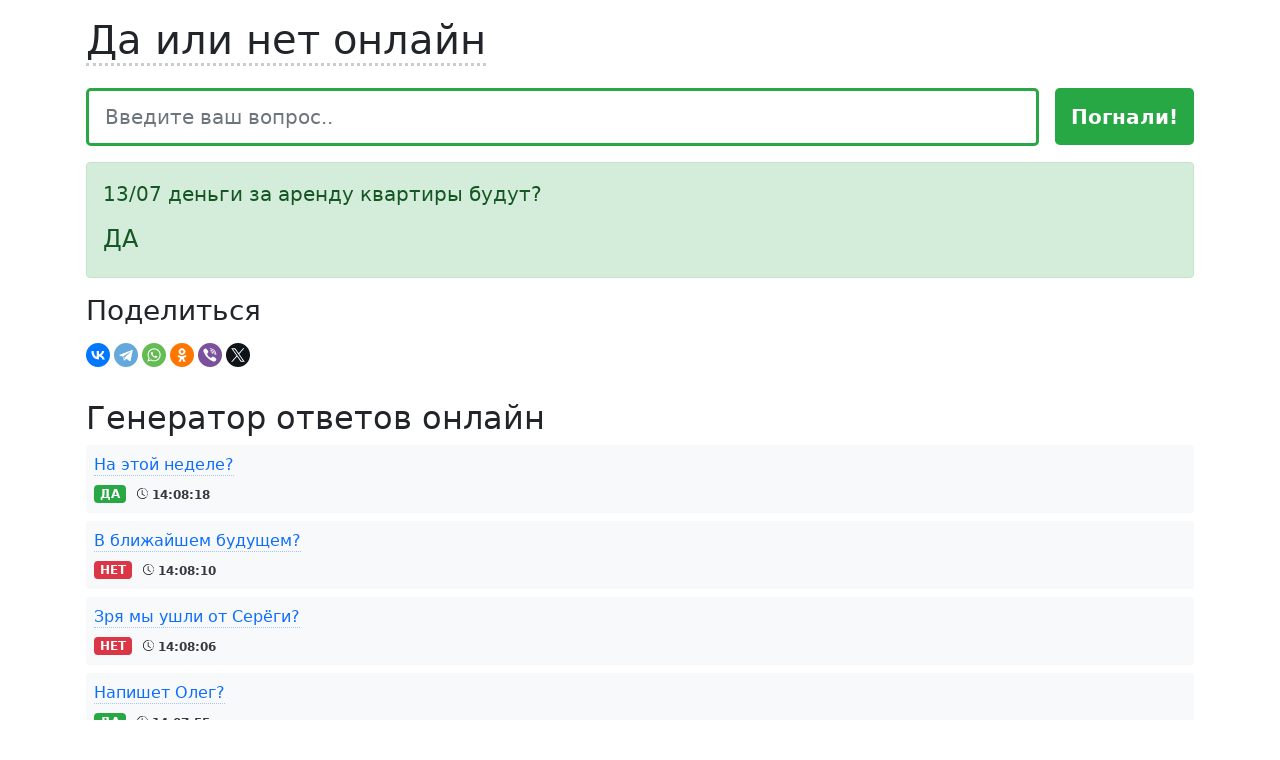

--- FILE ---
content_type: text/html; charset=UTF-8
request_url: https://da-ili-net-online.ru/7825885-30da3f23a321
body_size: 4227
content:


<!doctype html>
<html lang="ru">
  <head>
	<!-- Google Analytics -->
	<script>
	(function(i,s,o,g,r,a,m){i['GoogleAnalyticsObject']=r;i[r]=i[r]||function(){
	(i[r].q=i[r].q||[]).push(arguments)},i[r].l=1*new Date();a=s.createElement(o),
	m=s.getElementsByTagName(o)[0];a.async=1;a.src=g;m.parentNode.insertBefore(a,m)
	})(window,document,'script','https://www.google-analytics.com/analytics.js','ga');

	ga('create', 'UA-201140421-1', 'auto');
	ga('send', 'pageview');
	</script>
	<!-- End Google Analytics -->
    <!-- Обязательные метатеги -->
    <meta charset="utf-8">
    <meta name="viewport" content="width=device-width, initial-scale=1">

    <!-- Bootstrap CSS -->
    <link rel="stylesheet" href="/css/style.css">
    <link rel="stylesheet" href="https://stackpath.bootstrapcdn.com/bootstrap/5.0.0-alpha1/css/bootstrap.min.css" integrity="sha384-r4NyP46KrjDleawBgD5tp8Y7UzmLA05oM1iAEQ17CSuDqnUK2+k9luXQOfXJCJ4I" crossorigin="anonymous">

    <title>13/07 деньги за аренду квартиры будут? - Узнай да или нет!</title>
    <meta name="description" content="Ответ на вопрос 13/07 деньги за аренду квартиры будут? на этой странице!">
    <link rel="shortcut icon" href="/favicon.ico" type="image/x-icon">
    <meta name="yandex-verification" content="e68a495e72d0c4c1" />
    
  </head>
  <body>

    <div class="container-lg">
        <div class="row">
            <div class="col">
                
            <h1 class="bd-title mb-4 mt-3"><a href="/" class="logo-link">Да или нет онлайн</a></h1>
        
            <form class="row g-3" id="go" name="go" method="post" action="">
              <div class="col-12 col-sm">
                <input type="text" class="form-control form-control-lg search-new" name="question" value="" id="search" placeholder="Введите ваш вопрос..">
                <input type="hidden" name="a" value="123">
              </div>
              <div class="col-12 col-sm-auto">
                <button type="submit" class="btn btn-success btn-lg btn-new w-100" value="Погнали!" id="submit">Погнали!</button>
              </div>
            </form>
            
            <p class="mt-3"><div class="mb-3">
  <!-- Yandex.RTB R-A-247144-2 -->
<div id="yandex_rtb_R-A-247144-2"></div>
<script>window.yaContextCb.push(()=>{
  Ya.Context.AdvManager.render({
    renderTo: 'yandex_rtb_R-A-247144-2',
    blockId: 'R-A-247144-2'
  })
})</script>

<!-- Yandex.RTB R-A-247144-13 -->
<script>
window.yaContextCb.push(()=>{
	Ya.Context.AdvManager.render({
		"blockId": "R-A-247144-13",
		"type": "fullscreen",
		"platform": "touch"
	})
})
</script></div>


<div class="alert alert-success">
    <div itemscope itemtype="http://schema.org/FAQPage">
        <div itemprop="mainEntity" itemscope itemtype="http://schema.org/Question">
    		<div itemprop="name">
                <p class="lead">13/07 деньги за аренду квартиры будут?</p></div>
                <div itemscope itemprop="acceptedAnswer" itemtype="http://schema.org/Answer">
    			<div itemprop="text">
    			    <h4 class="alert-heading">ДА</h4>
                </div>
    		</div>
    	</div>
    </div>
</div>


	
<div>
</div>

<div>
<p>
    <span class="h3">Поделиться</span>
<script src="https://yastatic.net/share2/share.js"></script>
<div class="ya-share2" data-curtain data-shape="round" data-services="vkontakte,telegram,whatsapp,odnoklassniki,viber,twitter"></div>
</p>
<h2 class="pt-3">Генератор ответов онлайн</h2>
<div>
<div class="bg-light p-2 rounded mb-2">
<div class="col-12 col-sm-auto mb-1">
    <a href="/11448808-775c11a48411" class="link-dotted">На этой неделе?</a>
</div>
<div class="col-12 col-sm">
    <span class="badge bg-success">ДА</span> <span class="badge bg-light text-dark clock-history"><img class="clock-history" src="img/clock-history.svg"> 14:08:18</span>
</div></div>

<div class="bg-light p-2 rounded mb-2">
<div class="col-12 col-sm-auto mb-1">
    <a href="/11448807-64b55fb5369d" class="link-dotted">В ближайшем будущем?</a>
</div>
<div class="col-12 col-sm">
    <span class="badge bg-danger">НЕТ</span> <span class="badge bg-light text-dark clock-history"><img class="clock-history" src="img/clock-history.svg"> 14:08:10</span>
</div></div>

<div class="bg-light p-2 rounded mb-2">
<div class="col-12 col-sm-auto mb-1">
    <a href="/11448806-b8d515033525" class="link-dotted">Зря мы ушли от Серёги?</a>
</div>
<div class="col-12 col-sm">
    <span class="badge bg-danger">НЕТ</span> <span class="badge bg-light text-dark clock-history"><img class="clock-history" src="img/clock-history.svg"> 14:08:06</span>
</div></div>

<!-- Yandex.RTB R-A-247144-4 --> <div id="yandex_rtb_R-A-247144-4"></div> <script>window.yaContextCb.push(()=>{   Ya.Context.AdvManager.render({     renderTo: 'yandex_rtb_R-A-247144-4',     blockId: 'R-A-247144-4'   }) })</script><div class="bg-light p-2 rounded mb-2">
<div class="col-12 col-sm-auto mb-1">
    <a href="/11448805-3bd5d308769b" class="link-dotted">Напишет Олег?</a>
</div>
<div class="col-12 col-sm">
    <span class="badge bg-success">ДА</span> <span class="badge bg-light text-dark clock-history"><img class="clock-history" src="img/clock-history.svg"> 14:07:55</span>
</div></div>

<div class="bg-light p-2 rounded mb-2">
<div class="col-12 col-sm-auto mb-1">
    <a href="/11448804-a10a71ea1c7b" class="link-dotted">В этот четверг подкатить?</a>
</div>
<div class="col-12 col-sm">
    <span class="badge bg-success">ДА</span> <span class="badge bg-light text-dark clock-history"><img class="clock-history" src="img/clock-history.svg"> 14:06:56</span>
</div></div>

<div class="bg-light p-2 rounded mb-2">
<div class="col-12 col-sm-auto mb-1">
    <a href="/11448803-b98f4f3f92cb" class="link-dotted">В эту пятницу подкатить?</a>
</div>
<div class="col-12 col-sm">
    <span class="badge bg-danger">НЕТ</span> <span class="badge bg-light text-dark clock-history"><img class="clock-history" src="img/clock-history.svg"> 14:06:43</span>
</div></div>

<div class="bg-light p-2 rounded mb-2">
<div class="col-12 col-sm-auto mb-1">
    <a href="/11448802-d766eae351a2" class="link-dotted">Правильно сделала?</a>
</div>
<div class="col-12 col-sm">
    <span class="badge bg-danger">НЕТ</span> <span class="badge bg-light text-dark clock-history"><img class="clock-history" src="img/clock-history.svg"> 14:06:43</span>
</div></div>

<div class="bg-light p-2 rounded mb-2">
<div class="col-12 col-sm-auto mb-1">
    <a href="/11448801-c4ed5186eb8c" class="link-dotted">В пятницу подкатить?</a>
</div>
<div class="col-12 col-sm">
    <span class="badge bg-danger">НЕТ</span> <span class="badge bg-light text-dark clock-history"><img class="clock-history" src="img/clock-history.svg"> 14:06:31</span>
</div></div>

<div class="bg-light p-2 rounded mb-2">
<div class="col-12 col-sm-auto mb-1">
    <a href="/11448800-944d5e60c19d" class="link-dotted">Завтра?</a>
</div>
<div class="col-12 col-sm">
    <span class="badge bg-danger">НЕТ</span> <span class="badge bg-light text-dark clock-history"><img class="clock-history" src="img/clock-history.svg"> 14:06:19</span>
</div></div>

<div class="bg-light p-2 rounded mb-2">
<div class="col-12 col-sm-auto mb-1">
    <a href="/11448799-775c11a48411" class="link-dotted">На этой неделе?</a>
</div>
<div class="col-12 col-sm">
    <span class="badge bg-success">ДА</span> <span class="badge bg-light text-dark clock-history"><img class="clock-history" src="img/clock-history.svg"> 14:06:02</span>
</div></div>

<div class="bg-light p-2 rounded mb-2">
<div class="col-12 col-sm-auto mb-1">
    <a href="/11448798-d8397d9c381a" class="link-dotted">У меня 2 по географии?</a>
</div>
<div class="col-12 col-sm">
    <span class="badge bg-danger">НЕТ</span> <span class="badge bg-light text-dark clock-history"><img class="clock-history" src="img/clock-history.svg"> 14:05:53</span>
</div></div>

<div class="bg-light p-2 rounded mb-2">
<div class="col-12 col-sm-auto mb-1">
    <a href="/11448797-36529c3b07b1" class="link-dotted">Подкатывать к нему в этом месяце?</a>
</div>
<div class="col-12 col-sm">
    <span class="badge bg-success">ДА</span> <span class="badge bg-light text-dark clock-history"><img class="clock-history" src="img/clock-history.svg"> 14:05:50</span>
</div></div>

<div class="bg-light p-2 rounded mb-2">
<div class="col-12 col-sm-auto mb-1">
    <a href="/11448796-c0715a584e52" class="link-dotted">Я даша?</a>
</div>
<div class="col-12 col-sm">
    <span class="badge bg-danger">НЕТ</span> <span class="badge bg-light text-dark clock-history"><img class="clock-history" src="img/clock-history.svg"> 14:05:42</span>
</div></div>

<div class="bg-light p-2 rounded mb-2">
<div class="col-12 col-sm-auto mb-1">
    <a href="/11448795-54cfd9fc0b10" class="link-dotted">Я дашв?</a>
</div>
<div class="col-12 col-sm">
    <span class="badge bg-danger">НЕТ</span> <span class="badge bg-light text-dark clock-history"><img class="clock-history" src="img/clock-history.svg"> 14:05:38</span>
</div></div>

<div class="bg-light p-2 rounded mb-2">
<div class="col-12 col-sm-auto mb-1">
    <a href="/11448794-632707b7b3f3" class="link-dotted">Подкатывать к нему в ближайший месяц?</a>
</div>
<div class="col-12 col-sm">
    <span class="badge bg-danger">НЕТ</span> <span class="badge bg-light text-dark clock-history"><img class="clock-history" src="img/clock-history.svg"> 14:05:36</span>
</div></div>

<div class="bg-light p-2 rounded mb-2">
<div class="col-12 col-sm-auto mb-1">
    <a href="/11448793-c67ba8cd8767" class="link-dotted">Пойти завтра в зя?</a>
</div>
<div class="col-12 col-sm">
    <span class="badge bg-success">ДА</span> <span class="badge bg-light text-dark clock-history"><img class="clock-history" src="img/clock-history.svg"> 14:04:54</span>
</div></div>

<div class="bg-light p-2 rounded mb-2">
<div class="col-12 col-sm-auto mb-1">
    <a href="/11448792-3ef542474dc9" class="link-dotted">Так да или нет?</a>
</div>
<div class="col-12 col-sm">
    <span class="badge bg-success">ДА</span> <span class="badge bg-light text-dark clock-history"><img class="clock-history" src="img/clock-history.svg"> 14:04:23</span>
</div></div>

<div class="bg-light p-2 rounded mb-2">
<div class="col-12 col-sm-auto mb-1">
    <a href="/11448791-97c328f4b74f" class="link-dotted">Точно?</a>
</div>
<div class="col-12 col-sm">
    <span class="badge bg-success">ДА</span> <span class="badge bg-light text-dark clock-history"><img class="clock-history" src="img/clock-history.svg"> 14:04:15</span>
</div></div>

<div class="bg-light p-2 rounded mb-2">
<div class="col-12 col-sm-auto mb-1">
    <a href="/11448790-36e1b770d97d" class="link-dotted">Я навязываюсь?</a>
</div>
<div class="col-12 col-sm">
    <span class="badge bg-success">ДА</span> <span class="badge bg-light text-dark clock-history"><img class="clock-history" src="img/clock-history.svg"> 14:04:10</span>
</div></div>

<div class="bg-light p-2 rounded mb-2">
<div class="col-12 col-sm-auto mb-1">
    <a href="/11448789-c8c4c2699214" class="link-dotted">Отправить ему эту фотку?</a>
</div>
<div class="col-12 col-sm">
    <span class="badge bg-success">ДА</span> <span class="badge bg-light text-dark clock-history"><img class="clock-history" src="img/clock-history.svg"> 14:04:03</span>
</div></div>

</div></div></p>
		
		</div>
</div>
</div>
		<footer class="bd-footer py-4 py-md-5 mt-5 bg-light">
  <div class="container py-4 px-4 px-md-3">
    <div class="row">
      <div class="col-lg-3 mb-3">
        <a class="d-inline-flex align-items-center mb-2 text-body-emphasis text-decoration-none" href="/" aria-label="Bootstrap">
          <span class="fs-5">Da-ili-net-online.ru</span>
        </a>
        <ul class="list-unstyled small">
          <li class="mb-2">Сайт носит развлекательный характер и не предоставляет достоверных ответов.</li>
          <li class="mb-2">Информация предоставлена исключительно в ознакомительных целях.</li>
          <li class="mb-2">Портал не несет ответственности за ваши действия.</li>
          <li class="mb-2">© 2014 — 2026</li>
        </ul>
        
        <div itemscope="" itemtype="https://schema.org/QAPage">
        <div itemprop="mainEntity" itemscope="" itemtype="https://schema.org/Question">
        <div itemprop="name">Преимущества онлайн генератора</div>
        
        <div>Ответов:
        <p itemprop="answerCount" style="display: inline">1</p>
        </div>
        <p></p>
        <div itemprop="acceptedAnswer" itemscope="" itemtype="https://schema.org/Answer">
        <div itemprop="text">
        <table width="100%">
        	<tbody>
        		<tr>
        		    <td>⚡️ Быстрый ответ</td>
        		</tr>
        		<tr>
        			<td>🔥 100% результат</td>
        		</tr>
        		<tr> 
        			<td>💰 Бесплатно</td>
        		</tr>
        	</tbody>
        </table>
        </div>
        </div>
        </div>
        </div>
        
      </div>
      <div class="col-6 col-lg-2 offset-lg-1 mb-3">
        <div class="h5">Генератор</div>
        <ul class="list-unstyled">
          <li class="mb-2"><a href="/">Да или Нет</a></li>
        </ul>
      </div>
      <div class="col-6 col-lg-2 mb-3">
        <div class="h5">Гадание</div>
        <ul class="list-unstyled">
          <li class="mb-2"><a href="/gadanie/">Гадание Да или Нет</a></li>
          <li class="mb-2"><a href="/gadanie-na-romashke/">Гадание на ромашке «любит не любит»</a></li>
        </ul>
      </div>
      <div class="col-6 col-lg-2 mb-3">
        <div class="h5">Информация</div>
        <ul class="list-unstyled">
          <li class="mb-2"><a href="/contact/">Контакты</a></li>
          <li class="mb-2"><a href="/terms/">Пользовательское соглашение</a></li>
          <li class="mb-2"><a href="/disclaimer/">Отказ от ответственности</a></li>
          <li class="mb-2"><a href="/policy/">Политика конфиденциальности</a></li>
        </ul>
      </div>
      
    </div>
  </div>
  
  <!-- Ураааа, Метрика!!! -->
<!-- Yandex.Metrika counter -->
<script type="text/javascript" >
   (function(m,e,t,r,i,k,a){m[i]=m[i]||function(){(m[i].a=m[i].a||[]).push(arguments)};
   m[i].l=1*new Date();
   for (var j = 0; j < document.scripts.length; j++) {if (document.scripts[j].src === r) { return; }}
   k=e.createElement(t),a=e.getElementsByTagName(t)[0],k.async=1,k.src=r,a.parentNode.insertBefore(k,a)})
   (window, document, "script", "https://mc.yandex.ru/metrika/tag.js", "ym");

   ym(25589228, "init", {
        clickmap:true,
        trackLinks:true,
        accurateTrackBounce:true,
        webvisor:true
   });
</script>
<noscript><div><img src="https://mc.yandex.ru/watch/25589228" style="position:absolute; left:-9999px;" alt="" /></div></noscript>
<!-- /Yandex.Metrika counter -->

<script>
  (function(i,s,o,g,r,a,m){i['GoogleAnalyticsObject']=r;i[r]=i[r]||function(){
  (i[r].q=i[r].q||[]).push(arguments)},i[r].l=1*new Date();a=s.createElement(o),
  m=s.getElementsByTagName(o)[0];a.async=1;a.src=g;m.parentNode.insertBefore(a,m)
  })(window,document,'script','//www.google-analytics.com/analytics.js','ga');

  ga('create', 'UA-69115263-1', 'auto');
  ga('send', 'pageview');

</script>

</footer>



    <!-- Optional JavaScript -->
    <!-- Popper.js first, then Bootstrap JS -->
    <script src="https://cdn.jsdelivr.net/npm/popper.js@1.16.0/dist/umd/popper.min.js" integrity="sha384-Q6E9RHvbIyZFJoft+2mJbHaEWldlvI9IOYy5n3zV9zzTtmI3UksdQRVvoxMfooAo" crossorigin="anonymous"></script>
    <script src="https://stackpath.bootstrapcdn.com/bootstrap/5.0.0-alpha1/js/bootstrap.min.js" integrity="sha384-oesi62hOLfzrys4LxRF63OJCXdXDipiYWBnvTl9Y9/TRlw5xlKIEHpNyvvDShgf/" crossorigin="anonymous"></script>
 
    <script src="https://yastatic.net/jquery/2.1.4/jquery.min.js"></script>
    <script src="https://yastatic.net/jquery/cookie/1.0/jquery.cookie.min.js"></script>
  </body>
</html>


--- FILE ---
content_type: text/css
request_url: https://da-ili-net-online.ru/css/style.css
body_size: 907
content:
a.link-dotted {
    text-decoration: none;
    border-bottom: 1px dotted #a3c5f9 !important;
    padding-bottom: 1px;
}
a.link-dotted:hover {
    text-decoration: none;
    border-bottom: 0px dotted #a3c5f9 !important;
    padding-bottom: 2px;
}

.clock-history img {
    width: 11px;
    padding-bottom: 3px;
}

.btn-new {
	border: none !important;
	font-weight: bold !important;
	padding: 0.85rem 1rem !important;
	background-color: #28a745 !important;
}

.form-control-lg2 {
    min-height: calc(1.5em + 1rem + 2px);
    padding: 0.7rem 1rem;
    font-size: 1.25rem;
    border-radius: 0.5rem;
}

a.logo-link {
    text-decoration: none;
    border-bottom: 3px dotted #cccccc !important;
    padding-bottom: 0px;
    color: #212529;
}

a.logo-link:hover {
    text-decoration: none;
    border-bottom: 0px dotted #cccccc !important;
    padding-bottom: 3px;
    color: #212529;
}

.search-new {
    border: 3px solid #28a745 !important;
    padding: 0.7rem 1rem !important;
}
.search-new-gad {
    border: 3px solid #8848e0 !important;
    padding: 0.7rem 1rem !important;
}
.btn-gadanie {
    color: #fff !important;
    background-color: #8848e0 !important;
    border-color: #8848e0 !important;
}

.bd-footer a {
    color: var(--bs-body-color);
    text-decoration: none
}

.bd-footer a:hover,.bd-footer a:focus {
    color: var(--bs-link-hover-color);
    text-decoration: underline
}

 .taro-banner {
    position: relative;
    overflow: hidden;
    height: 0;
    padding-top: 80%; /* Задаёт высоту 2/3 от ширины блока */
    border-radius: 0.5rem;
}

.taro-banner img {
    position: absolute;
    top: 0;
    left: 0;
    width: 100%;
    height: 100%;
    object-fit: cover;
    border-radius: 0.5rem;
}

.gradient-overlay {
    position: absolute;
    bottom: 0;
    left: 0;
    right: 0;
    height: 100%; /* Градиент покрывает нижнюю половину видимой области */
    background: linear-gradient(to top, rgba(0, 0, 0, 1.0), rgba(0, 0, 0, 0));
    border-radius: 0 0 0.5rem 0.5rem;
}

.gradient-button {
    position: absolute;
    bottom: 1rem !important;
    left: 1rem;
    right: 1rem;
    z-index: 2;
    padding: 0.75rem 0 !important;
    font-size: 1.125rem;
    font-weight: bold !important;
    border-radius: 0.5rem;
    background-color: #ffc107 !important;
    color: #000 !important;
    border: none;
    text-align: center;
    text-decoration: none;
    transition: background-color 0.3s ease;
}

.gradient-button:hover {
    background-color: #e0a800;
}

@media (max-width: 576px) {
    .my-mobile-div {
        min-height: 320px;
    }
}


--- FILE ---
content_type: text/plain
request_url: https://www.google-analytics.com/j/collect?v=1&_v=j102&a=384451527&t=pageview&_s=1&dl=https%3A%2F%2Fda-ili-net-online.ru%2F7825885-30da3f23a321&ul=en-us%40posix&dt=13%2F07%20%D0%B4%D0%B5%D0%BD%D1%8C%D0%B3%D0%B8%20%D0%B7%D0%B0%20%D0%B0%D1%80%D0%B5%D0%BD%D0%B4%D1%83%20%D0%BA%D0%B2%D0%B0%D1%80%D1%82%D0%B8%D1%80%D1%8B%20%D0%B1%D1%83%D0%B4%D1%83%D1%82%3F%20-%20%D0%A3%D0%B7%D0%BD%D0%B0%D0%B9%20%D0%B4%D0%B0%20%D0%B8%D0%BB%D0%B8%20%D0%BD%D0%B5%D1%82!&sr=1280x720&vp=1280x720&_u=IEBAAEABAAAAACAAI~&jid=1812339925&gjid=841837201&cid=1821180759.1768993848&tid=UA-201140421-1&_gid=432482701.1768993848&_r=1&_slc=1&z=1971162580
body_size: -452
content:
2,cG-DHV66PS2N5